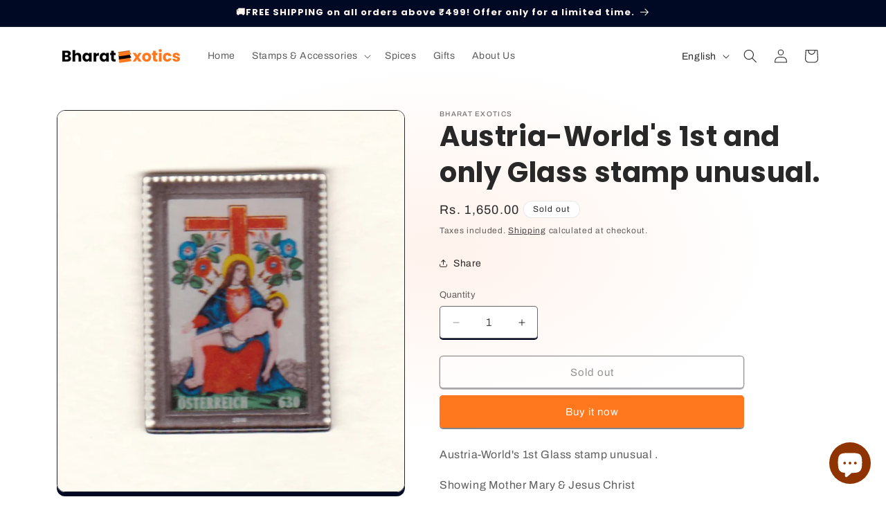

--- FILE ---
content_type: text/javascript; charset=utf-8
request_url: https://bharatexotics.com/products/austria-worlds-1st-glass-stamp-unusual.js
body_size: 312
content:
{"id":4302649327698,"title":"Austria-World's 1st and only Glass stamp unusual.","handle":"austria-worlds-1st-glass-stamp-unusual","description":"\u003cp\u003eAustria-World's 1st Glass stamp unusual .\u003c\/p\u003e\n\u003cp\u003eShowing Mother Mary \u0026amp; Jesus Christ \u003c\/p\u003e","published_at":"2019-10-22T05:39:52-04:00","created_at":"2019-10-22T06:05:56-04:00","vendor":"Bharat Exotics","type":"","tags":["foreign","unusual"],"price":165000,"price_min":165000,"price_max":165000,"available":false,"price_varies":false,"compare_at_price":null,"compare_at_price_min":0,"compare_at_price_max":0,"compare_at_price_varies":false,"variants":[{"id":30945456947282,"title":"Default Title","option1":"Default Title","option2":null,"option3":null,"sku":"u224q0","requires_shipping":true,"taxable":true,"featured_image":null,"available":false,"name":"Austria-World's 1st and only Glass stamp unusual.","public_title":null,"options":["Default Title"],"price":165000,"weight":100,"compare_at_price":null,"inventory_management":"shopify","barcode":"","requires_selling_plan":false,"selling_plan_allocations":[]}],"images":["\/\/cdn.shopify.com\/s\/files\/1\/0248\/7300\/9234\/products\/u224q1.jpg?v=1571738756"],"featured_image":"\/\/cdn.shopify.com\/s\/files\/1\/0248\/7300\/9234\/products\/u224q1.jpg?v=1571738756","options":[{"name":"Title","position":1,"values":["Default Title"]}],"url":"\/products\/austria-worlds-1st-glass-stamp-unusual","media":[{"alt":null,"id":5454473625682,"position":1,"preview_image":{"aspect_ratio":0.726,"height":964,"width":700,"src":"https:\/\/cdn.shopify.com\/s\/files\/1\/0248\/7300\/9234\/products\/u224q1.jpg?v=1571738756"},"aspect_ratio":0.726,"height":964,"media_type":"image","src":"https:\/\/cdn.shopify.com\/s\/files\/1\/0248\/7300\/9234\/products\/u224q1.jpg?v=1571738756","width":700}],"requires_selling_plan":false,"selling_plan_groups":[]}